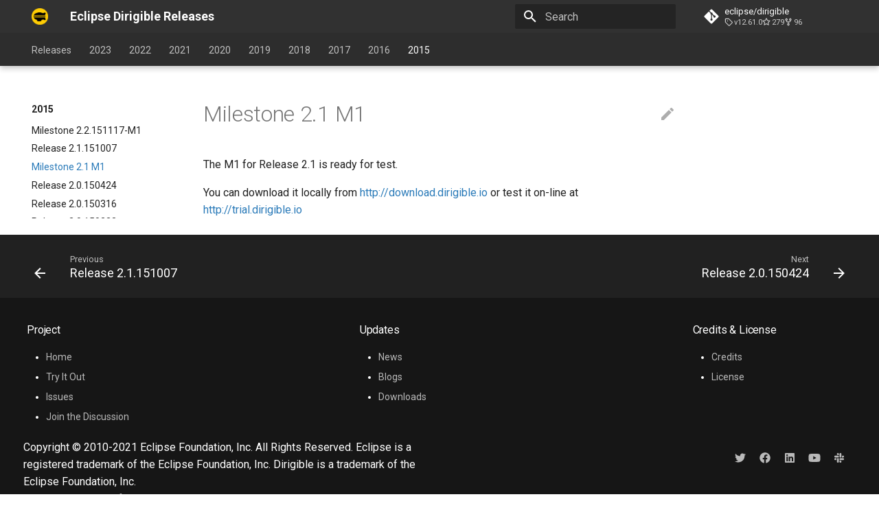

--- FILE ---
content_type: text/html; charset=utf-8
request_url: https://www.dirigible.io/releases/2015/09/23/news-2-1-m1/
body_size: 7675
content:

<!doctype html>
<html lang="en" class="no-js">
  <head>
    
      <meta charset="utf-8">
      <meta name="viewport" content="width=device-width,initial-scale=1">
      
      
      
        <link rel="canonical" href="https://www.dirigible.io/releases/2015/09/23/news-2-1-m1/">
      
      <link rel="icon" href="/img/favicon.png">
      <meta name="generator" content="mkdocs-1.4.2, mkdocs-material-8.5.10">
    
    
      
        <title>Milestone 2.1 M1 - Eclipse Dirigible Releases</title>
      
    
    
      <link rel="stylesheet" href="../../../../assets/stylesheets/main.975780f9.min.css">
      
        
        <link rel="stylesheet" href="../../../../assets/stylesheets/palette.2505c338.min.css">
        
      
      

    
    
    
      
        
        
        <link rel="preconnect" href="https://fonts.gstatic.com" crossorigin>
        <link rel="stylesheet" href="https://fonts.googleapis.com/css?family=Roboto:300,300i,400,400i,700,700i%7CRoboto+Mono:400,400i,700,700i&display=fallback">
        <style>:root{--md-text-font:"Roboto";--md-code-font:"Roboto Mono"}</style>
      
    
    
      <link rel="stylesheet" href="../../../../stylesheets/custom.css">
    
      <link rel="stylesheet" href="../../../../stylesheets/homepage.css">
    
    <script>__md_scope=new URL("../../../..",location),__md_hash=e=>[...e].reduce((e,_)=>(e<<5)-e+_.charCodeAt(0),0),__md_get=(e,_=localStorage,t=__md_scope)=>JSON.parse(_.getItem(t.pathname+"."+e)),__md_set=(e,_,t=localStorage,a=__md_scope)=>{try{t.setItem(a.pathname+"."+e,JSON.stringify(_))}catch(e){}}</script>
    
      
  


  
  


  <script id="__analytics">function __md_analytics(){window.ga=window.ga||function(){(ga.q=ga.q||[]).push(arguments)},ga.l=+new Date,ga("create","UA-49027147-1","auto"),ga("set","anonymizeIp",!0),ga("send","pageview"),document.addEventListener("DOMContentLoaded",function(){document.forms.search&&document.forms.search.query.addEventListener("blur",function(){var e;this.value&&(e=document.location.pathname,ga("send","pageview",e+"?q="+this.value))}),document$.subscribe(function(){var a=document.forms.feedback;if(void 0!==a)for(var e of a.querySelectorAll("[type=submit]"))e.addEventListener("click",function(e){e.preventDefault();var t=document.location.pathname,e=this.getAttribute("data-md-value");ga("send","event","feedback","click",t,e),a.firstElementChild.disabled=!0;e=a.querySelector(".md-feedback__note [data-md-value='"+e+"']");e&&(e.hidden=!1)}),a.hidden=!1}),location$.subscribe(function(e){ga("send","pageview",e.pathname)})});var e=document.createElement("script");e.async=!0,e.src="https://www.google-analytics.com/analytics.js",document.getElementById("__analytics").insertAdjacentElement("afterEnd",e)}</script>

  
    <script>"undefined"!=typeof __md_analytics&&__md_analytics()</script>
  

    
    
    
  </head>
  
  
    
    
    
    
    
    <body dir="ltr" data-md-color-scheme="default" data-md-color-primary="None" data-md-color-accent="None">
  
    
    
    <input class="md-toggle" data-md-toggle="drawer" type="checkbox" id="__drawer" autocomplete="off">
    <input class="md-toggle" data-md-toggle="search" type="checkbox" id="__search" autocomplete="off">
    <label class="md-overlay" for="__drawer"></label>
    <div data-md-component="skip">
      
    </div>
    <div data-md-component="announce">
      
    </div>
    
    
      

  

<header class="md-header md-header--lifted" data-md-component="header">
  <nav class="md-header__inner md-grid" aria-label="Header">
    <a href="https://www.dirigible.io" title="Eclipse Dirigible Releases" class="md-header__button md-logo" aria-label="Eclipse Dirigible Releases" data-md-component="logo">
      
  <img src="../../../../img/logo/dirigible-logo.png" alt="logo">

    </a>
    <label class="md-header__button md-icon" for="__drawer">
      <svg xmlns="http://www.w3.org/2000/svg" viewBox="0 0 24 24"><path d="M3 6h18v2H3V6m0 5h18v2H3v-2m0 5h18v2H3v-2Z"/></svg>
    </label>
    <div class="md-header__title" data-md-component="header-title">
      <div class="md-header__ellipsis">
        <div class="md-header__topic">
          <span class="md-ellipsis">
            Eclipse Dirigible Releases
          </span>
        </div>
        <div class="md-header__topic" data-md-component="header-topic">
          <span class="md-ellipsis">
            
              Milestone 2.1 M1
            
          </span>
        </div>
      </div>
    </div>
    
    
    
      <label class="md-header__button md-icon" for="__search">
        <svg xmlns="http://www.w3.org/2000/svg" viewBox="0 0 24 24"><path d="M9.5 3A6.5 6.5 0 0 1 16 9.5c0 1.61-.59 3.09-1.56 4.23l.27.27h.79l5 5-1.5 1.5-5-5v-.79l-.27-.27A6.516 6.516 0 0 1 9.5 16 6.5 6.5 0 0 1 3 9.5 6.5 6.5 0 0 1 9.5 3m0 2C7 5 5 7 5 9.5S7 14 9.5 14 14 12 14 9.5 12 5 9.5 5Z"/></svg>
      </label>
      <div class="md-search" data-md-component="search" role="dialog">
  <label class="md-search__overlay" for="__search"></label>
  <div class="md-search__inner" role="search">
    <form class="md-search__form" name="search">
      <input type="text" class="md-search__input" name="query" aria-label="Search" placeholder="Search" autocapitalize="off" autocorrect="off" autocomplete="off" spellcheck="false" data-md-component="search-query" required>
      <label class="md-search__icon md-icon" for="__search">
        <svg xmlns="http://www.w3.org/2000/svg" viewBox="0 0 24 24"><path d="M9.5 3A6.5 6.5 0 0 1 16 9.5c0 1.61-.59 3.09-1.56 4.23l.27.27h.79l5 5-1.5 1.5-5-5v-.79l-.27-.27A6.516 6.516 0 0 1 9.5 16 6.5 6.5 0 0 1 3 9.5 6.5 6.5 0 0 1 9.5 3m0 2C7 5 5 7 5 9.5S7 14 9.5 14 14 12 14 9.5 12 5 9.5 5Z"/></svg>
        <svg xmlns="http://www.w3.org/2000/svg" viewBox="0 0 24 24"><path d="M20 11v2H8l5.5 5.5-1.42 1.42L4.16 12l7.92-7.92L13.5 5.5 8 11h12Z"/></svg>
      </label>
      <nav class="md-search__options" aria-label="Search">
        
          <a href="javascript:void(0)" class="md-search__icon md-icon" title="Share" aria-label="Share" data-clipboard data-clipboard-text="" data-md-component="search-share" tabindex="-1">
            <svg xmlns="http://www.w3.org/2000/svg" viewBox="0 0 24 24"><path d="M18 16.08c-.76 0-1.44.3-1.96.77L8.91 12.7c.05-.23.09-.46.09-.7 0-.24-.04-.47-.09-.7l7.05-4.11c.54.5 1.25.81 2.04.81a3 3 0 0 0 3-3 3 3 0 0 0-3-3 3 3 0 0 0-3 3c0 .24.04.47.09.7L8.04 9.81C7.5 9.31 6.79 9 6 9a3 3 0 0 0-3 3 3 3 0 0 0 3 3c.79 0 1.5-.31 2.04-.81l7.12 4.15c-.05.21-.08.43-.08.66 0 1.61 1.31 2.91 2.92 2.91 1.61 0 2.92-1.3 2.92-2.91A2.92 2.92 0 0 0 18 16.08Z"/></svg>
          </a>
        
        <button type="reset" class="md-search__icon md-icon" title="Clear" aria-label="Clear" tabindex="-1">
          <svg xmlns="http://www.w3.org/2000/svg" viewBox="0 0 24 24"><path d="M19 6.41 17.59 5 12 10.59 6.41 5 5 6.41 10.59 12 5 17.59 6.41 19 12 13.41 17.59 19 19 17.59 13.41 12 19 6.41Z"/></svg>
        </button>
      </nav>
      
        <div class="md-search__suggest" data-md-component="search-suggest"></div>
      
    </form>
    <div class="md-search__output">
      <div class="md-search__scrollwrap" data-md-scrollfix>
        <div class="md-search-result" data-md-component="search-result">
          <div class="md-search-result__meta">
            Initializing search
          </div>
          <ol class="md-search-result__list"></ol>
        </div>
      </div>
    </div>
  </div>
</div>
    
    
      <div class="md-header__source">
        <a href="https://github.com/eclipse/dirigible" title="Go to repository" class="md-source" data-md-component="source">
  <div class="md-source__icon md-icon">
    
    <svg xmlns="http://www.w3.org/2000/svg" viewBox="0 0 448 512"><!--! Font Awesome Free 6.2.1 by @fontawesome - https://fontawesome.com License - https://fontawesome.com/license/free (Icons: CC BY 4.0, Fonts: SIL OFL 1.1, Code: MIT License) Copyright 2022 Fonticons, Inc.--><path d="M439.55 236.05 244 40.45a28.87 28.87 0 0 0-40.81 0l-40.66 40.63 51.52 51.52c27.06-9.14 52.68 16.77 43.39 43.68l49.66 49.66c34.23-11.8 61.18 31 35.47 56.69-26.49 26.49-70.21-2.87-56-37.34L240.22 199v121.85c25.3 12.54 22.26 41.85 9.08 55a34.34 34.34 0 0 1-48.55 0c-17.57-17.6-11.07-46.91 11.25-56v-123c-20.8-8.51-24.6-30.74-18.64-45L142.57 101 8.45 235.14a28.86 28.86 0 0 0 0 40.81l195.61 195.6a28.86 28.86 0 0 0 40.8 0l194.69-194.69a28.86 28.86 0 0 0 0-40.81z"/></svg>
  </div>
  <div class="md-source__repository">
    eclipse/dirigible
  </div>
</a>
      </div>
    
  </nav>
  
    
      
<nav class="md-tabs" aria-label="Tabs" data-md-component="tabs">
  <div class="md-tabs__inner md-grid">
    <ul class="md-tabs__list">
      
        
  
  


  <li class="md-tabs__item">
    <a href="../../../.." class="md-tabs__link">
      Releases
    </a>
  </li>

      
        
  
  


  
  
  
    <li class="md-tabs__item">
      <a href="../../../../2023/12/19/news-new-release-9-0/" class="md-tabs__link">
        2023
      </a>
    </li>
  

      
        
  
  


  
  
  
    <li class="md-tabs__item">
      <a href="../../../../2022/02/13/news-new-release-6-2/" class="md-tabs__link">
        2022
      </a>
    </li>
  

      
        
  
  


  
  
  
    <li class="md-tabs__item">
      <a href="../../../../2021/10/07/news-new-release-6-1/" class="md-tabs__link">
        2021
      </a>
    </li>
  

      
        
  
  


  
  
  
    <li class="md-tabs__item">
      <a href="../../../../2020/12/22/news-new-release-5-6/" class="md-tabs__link">
        2020
      </a>
    </li>
  

      
        
  
  


  
  
  
    <li class="md-tabs__item">
      <a href="../../../../2019/12/27/news-new-release-4-1/" class="md-tabs__link">
        2019
      </a>
    </li>
  

      
        
  
  


  
  
  
    <li class="md-tabs__item">
      <a href="../../../../2018/12/20/news-new-release-3-3/" class="md-tabs__link">
        2018
      </a>
    </li>
  

      
        
  
  


  
  
  
    <li class="md-tabs__item">
      <a href="../../../../2017/11/14/news-new-release-3-0/" class="md-tabs__link">
        2017
      </a>
    </li>
  

      
        
  
  


  
  
  
    <li class="md-tabs__item">
      <a href="../../../../2016/12/03/news-new-release-2-6/" class="md-tabs__link">
        2016
      </a>
    </li>
  

      
        
  
  
    
  


  
  
  
    <li class="md-tabs__item">
      <a href="../../../12/17/news-new-milestone-2-2-2/" class="md-tabs__link md-tabs__link--active">
        2015
      </a>
    </li>
  

      
    </ul>
  </div>
</nav>
    
  
</header>
    
    <div class="md-container" data-md-component="container">
      
      
        
      
      <main class="md-main" data-md-component="main">
        <div class="md-main__inner md-grid">
          
            
              
              <div class="md-sidebar md-sidebar--primary" data-md-component="sidebar" data-md-type="navigation" >
                <div class="md-sidebar__scrollwrap">
                  <div class="md-sidebar__inner">
                    

  


<nav class="md-nav md-nav--primary md-nav--lifted" aria-label="Navigation" data-md-level="0">
  <label class="md-nav__title" for="__drawer">
    <a href="https://www.dirigible.io" title="Eclipse Dirigible Releases" class="md-nav__button md-logo" aria-label="Eclipse Dirigible Releases" data-md-component="logo">
      
  <img src="../../../../img/logo/dirigible-logo.png" alt="logo">

    </a>
    Eclipse Dirigible Releases
  </label>
  
    <div class="md-nav__source">
      <a href="https://github.com/eclipse/dirigible" title="Go to repository" class="md-source" data-md-component="source">
  <div class="md-source__icon md-icon">
    
    <svg xmlns="http://www.w3.org/2000/svg" viewBox="0 0 448 512"><!--! Font Awesome Free 6.2.1 by @fontawesome - https://fontawesome.com License - https://fontawesome.com/license/free (Icons: CC BY 4.0, Fonts: SIL OFL 1.1, Code: MIT License) Copyright 2022 Fonticons, Inc.--><path d="M439.55 236.05 244 40.45a28.87 28.87 0 0 0-40.81 0l-40.66 40.63 51.52 51.52c27.06-9.14 52.68 16.77 43.39 43.68l49.66 49.66c34.23-11.8 61.18 31 35.47 56.69-26.49 26.49-70.21-2.87-56-37.34L240.22 199v121.85c25.3 12.54 22.26 41.85 9.08 55a34.34 34.34 0 0 1-48.55 0c-17.57-17.6-11.07-46.91 11.25-56v-123c-20.8-8.51-24.6-30.74-18.64-45L142.57 101 8.45 235.14a28.86 28.86 0 0 0 0 40.81l195.61 195.6a28.86 28.86 0 0 0 40.8 0l194.69-194.69a28.86 28.86 0 0 0 0-40.81z"/></svg>
  </div>
  <div class="md-source__repository">
    eclipse/dirigible
  </div>
</a>
    </div>
  
  <ul class="md-nav__list" data-md-scrollfix>
    
      
      
      

  
  
  
    <li class="md-nav__item">
      <a href="../../../.." class="md-nav__link">
        Releases
      </a>
    </li>
  

    
      
      
      

  
  
  
    
    <li class="md-nav__item md-nav__item--nested">
      
      
        <input class="md-nav__toggle md-toggle" data-md-toggle="__nav_2" type="checkbox" id="__nav_2" >
      
      
      
        
          
        
          
        
      
      
        <label class="md-nav__link" for="__nav_2">
          2023
          <span class="md-nav__icon md-icon"></span>
        </label>
      
      <nav class="md-nav" aria-label="2023" data-md-level="1">
        <label class="md-nav__title" for="__nav_2">
          <span class="md-nav__icon md-icon"></span>
          2023
        </label>
        <ul class="md-nav__list" data-md-scrollfix>
          
            
              
  
  
  
    <li class="md-nav__item">
      <a href="../../../../2023/12/19/news-new-release-9-0/" class="md-nav__link">
        Release 9.0
      </a>
    </li>
  

            
          
            
              
  
  
  
    <li class="md-nav__item">
      <a href="../../../../2023/03/31/news-new-release-8-0/" class="md-nav__link">
        Release 8.0
      </a>
    </li>
  

            
          
        </ul>
      </nav>
    </li>
  

    
      
      
      

  
  
  
    
    <li class="md-nav__item md-nav__item--nested">
      
      
        <input class="md-nav__toggle md-toggle" data-md-toggle="__nav_3" type="checkbox" id="__nav_3" >
      
      
      
        
          
        
          
        
      
      
        <label class="md-nav__link" for="__nav_3">
          2022
          <span class="md-nav__icon md-icon"></span>
        </label>
      
      <nav class="md-nav" aria-label="2022" data-md-level="1">
        <label class="md-nav__title" for="__nav_3">
          <span class="md-nav__icon md-icon"></span>
          2022
        </label>
        <ul class="md-nav__list" data-md-scrollfix>
          
            
              
  
  
  
    <li class="md-nav__item">
      <a href="../../../../2022/02/13/news-new-release-6-2/" class="md-nav__link">
        Release 6.2
      </a>
    </li>
  

            
          
            
              
  
  
  
    <li class="md-nav__item">
      <a href="../../../../2022/12/24/news-new-release-7-0/" class="md-nav__link">
        Release 7.0
      </a>
    </li>
  

            
          
        </ul>
      </nav>
    </li>
  

    
      
      
      

  
  
  
    
    <li class="md-nav__item md-nav__item--nested">
      
      
        <input class="md-nav__toggle md-toggle" data-md-toggle="__nav_4" type="checkbox" id="__nav_4" >
      
      
      
        
          
        
          
        
          
        
          
        
          
        
          
        
          
        
          
        
      
      
        <label class="md-nav__link" for="__nav_4">
          2021
          <span class="md-nav__icon md-icon"></span>
        </label>
      
      <nav class="md-nav" aria-label="2021" data-md-level="1">
        <label class="md-nav__title" for="__nav_4">
          <span class="md-nav__icon md-icon"></span>
          2021
        </label>
        <ul class="md-nav__list" data-md-scrollfix>
          
            
              
  
  
  
    <li class="md-nav__item">
      <a href="../../../../2021/10/07/news-new-release-6-1/" class="md-nav__link">
        Release 6.1
      </a>
    </li>
  

            
          
            
              
  
  
  
    <li class="md-nav__item">
      <a href="../../../../2021/09/29/news-new-release-6-0/" class="md-nav__link">
        Release 6.0
      </a>
    </li>
  

            
          
            
              
  
  
  
    <li class="md-nav__item">
      <a href="../../../../2021/07/04/news-new-release-5-12/" class="md-nav__link">
        Release 5.12
      </a>
    </li>
  

            
          
            
              
  
  
  
    <li class="md-nav__item">
      <a href="../../../../2021/05/27/news-new-release-5-11/" class="md-nav__link">
        Release 5.11
      </a>
    </li>
  

            
          
            
              
  
  
  
    <li class="md-nav__item">
      <a href="../../../../2021/04/24/news-new-release-5-10/" class="md-nav__link">
        Release 5.10
      </a>
    </li>
  

            
          
            
              
  
  
  
    <li class="md-nav__item">
      <a href="../../../../2021/03/26/news-new-release-5-9/" class="md-nav__link">
        Release 5.9
      </a>
    </li>
  

            
          
            
              
  
  
  
    <li class="md-nav__item">
      <a href="../../../../2021/02/18/news-new-release-5-8/" class="md-nav__link">
        Release 5.8
      </a>
    </li>
  

            
          
            
              
  
  
  
    <li class="md-nav__item">
      <a href="../../../../2021/01/31/news-new-release-5-7/" class="md-nav__link">
        Release 5.7
      </a>
    </li>
  

            
          
        </ul>
      </nav>
    </li>
  

    
      
      
      

  
  
  
    
    <li class="md-nav__item md-nav__item--nested">
      
      
        <input class="md-nav__toggle md-toggle" data-md-toggle="__nav_5" type="checkbox" id="__nav_5" >
      
      
      
        
          
        
          
        
          
        
          
        
          
        
          
        
          
        
          
        
          
        
          
        
          
        
          
        
      
      
        <label class="md-nav__link" for="__nav_5">
          2020
          <span class="md-nav__icon md-icon"></span>
        </label>
      
      <nav class="md-nav" aria-label="2020" data-md-level="1">
        <label class="md-nav__title" for="__nav_5">
          <span class="md-nav__icon md-icon"></span>
          2020
        </label>
        <ul class="md-nav__list" data-md-scrollfix>
          
            
              
  
  
  
    <li class="md-nav__item">
      <a href="../../../../2020/12/22/news-new-release-5-6/" class="md-nav__link">
        Release 5.6
      </a>
    </li>
  

            
          
            
              
  
  
  
    <li class="md-nav__item">
      <a href="../../../../2020/11/11/news-new-release-5-5/" class="md-nav__link">
        Release 5.5
      </a>
    </li>
  

            
          
            
              
  
  
  
    <li class="md-nav__item">
      <a href="../../../../2020/10/23/news-new-release-5-4/" class="md-nav__link">
        Release 5.4
      </a>
    </li>
  

            
          
            
              
  
  
  
    <li class="md-nav__item">
      <a href="../../../../2020/10/05/news-new-release-5-3/" class="md-nav__link">
        Release 5.3
      </a>
    </li>
  

            
          
            
              
  
  
  
    <li class="md-nav__item">
      <a href="../../../../2020/09/02/news-new-release-5-2/" class="md-nav__link">
        Release 5.2
      </a>
    </li>
  

            
          
            
              
  
  
  
    <li class="md-nav__item">
      <a href="../../../../2020/08/24/news-new-release-5-1/" class="md-nav__link">
        Release 5.1
      </a>
    </li>
  

            
          
            
              
  
  
  
    <li class="md-nav__item">
      <a href="../../../../2020/06/25/news-new-release-5-0/" class="md-nav__link">
        Release 5.0
      </a>
    </li>
  

            
          
            
              
  
  
  
    <li class="md-nav__item">
      <a href="../../../../2020/05/31/news-new-release-4-6/" class="md-nav__link">
        Release 4.6
      </a>
    </li>
  

            
          
            
              
  
  
  
    <li class="md-nav__item">
      <a href="../../../../2020/05/04/news-new-release-4-5/" class="md-nav__link">
        Release 4.5
      </a>
    </li>
  

            
          
            
              
  
  
  
    <li class="md-nav__item">
      <a href="../../../../2020/04/04/news-new-release-4-4/" class="md-nav__link">
        Release 4.4
      </a>
    </li>
  

            
          
            
              
  
  
  
    <li class="md-nav__item">
      <a href="../../../../2020/03/11/news-new-release-4-3/" class="md-nav__link">
        Release 4.3
      </a>
    </li>
  

            
          
            
              
  
  
  
    <li class="md-nav__item">
      <a href="../../../../2020/01/14/news-new-release-4-2/" class="md-nav__link">
        Release 4.2
      </a>
    </li>
  

            
          
        </ul>
      </nav>
    </li>
  

    
      
      
      

  
  
  
    
    <li class="md-nav__item md-nav__item--nested">
      
      
        <input class="md-nav__toggle md-toggle" data-md-toggle="__nav_6" type="checkbox" id="__nav_6" >
      
      
      
        
          
        
          
        
          
        
      
      
        <label class="md-nav__link" for="__nav_6">
          2019
          <span class="md-nav__icon md-icon"></span>
        </label>
      
      <nav class="md-nav" aria-label="2019" data-md-level="1">
        <label class="md-nav__title" for="__nav_6">
          <span class="md-nav__icon md-icon"></span>
          2019
        </label>
        <ul class="md-nav__list" data-md-scrollfix>
          
            
              
  
  
  
    <li class="md-nav__item">
      <a href="../../../../2019/12/27/news-new-release-4-1/" class="md-nav__link">
        Release 4.1
      </a>
    </li>
  

            
          
            
              
  
  
  
    <li class="md-nav__item">
      <a href="../../../../2019/11/24/news-new-release-4-0/" class="md-nav__link">
        Release 4.0
      </a>
    </li>
  

            
          
            
              
  
  
  
    <li class="md-nav__item">
      <a href="../../../../2019/09/10/news-new-release-3-5/" class="md-nav__link">
        Release 3.5
      </a>
    </li>
  

            
          
        </ul>
      </nav>
    </li>
  

    
      
      
      

  
  
  
    
    <li class="md-nav__item md-nav__item--nested">
      
      
        <input class="md-nav__toggle md-toggle" data-md-toggle="__nav_7" type="checkbox" id="__nav_7" >
      
      
      
        
          
        
          
        
          
        
      
      
        <label class="md-nav__link" for="__nav_7">
          2018
          <span class="md-nav__icon md-icon"></span>
        </label>
      
      <nav class="md-nav" aria-label="2018" data-md-level="1">
        <label class="md-nav__title" for="__nav_7">
          <span class="md-nav__icon md-icon"></span>
          2018
        </label>
        <ul class="md-nav__list" data-md-scrollfix>
          
            
              
  
  
  
    <li class="md-nav__item">
      <a href="../../../../2018/12/20/news-new-release-3-3/" class="md-nav__link">
        Release 3.3
      </a>
    </li>
  

            
          
            
              
  
  
  
    <li class="md-nav__item">
      <a href="../../../../2018/05/19/news-new-release-3-2/" class="md-nav__link">
        Release 3.2
      </a>
    </li>
  

            
          
            
              
  
  
  
    <li class="md-nav__item">
      <a href="../../../../2018/01/19/news-new-release-3-1/" class="md-nav__link">
        Release 3.1
      </a>
    </li>
  

            
          
        </ul>
      </nav>
    </li>
  

    
      
      
      

  
  
  
    
    <li class="md-nav__item md-nav__item--nested">
      
      
        <input class="md-nav__toggle md-toggle" data-md-toggle="__nav_8" type="checkbox" id="__nav_8" >
      
      
      
        
          
        
          
        
          
        
          
        
          
        
          
        
      
      
        <label class="md-nav__link" for="__nav_8">
          2017
          <span class="md-nav__icon md-icon"></span>
        </label>
      
      <nav class="md-nav" aria-label="2017" data-md-level="1">
        <label class="md-nav__title" for="__nav_8">
          <span class="md-nav__icon md-icon"></span>
          2017
        </label>
        <ul class="md-nav__list" data-md-scrollfix>
          
            
              
  
  
  
    <li class="md-nav__item">
      <a href="../../../../2017/11/14/news-new-release-3-0/" class="md-nav__link">
        Release 3.0
      </a>
    </li>
  

            
          
            
              
  
  
  
    <li class="md-nav__item">
      <a href="../../../../2017/08/21/news-new-release-2-8/" class="md-nav__link">
        Release 2.8.170821-R
      </a>
    </li>
  

            
          
            
              
  
  
  
    <li class="md-nav__item">
      <a href="../../../../2017/06/08/news-new-release-2-7/" class="md-nav__link">
        Release 2.7.1706008-R
      </a>
    </li>
  

            
          
            
              
  
  
  
    <li class="md-nav__item">
      <a href="../../../../2017/05/04/news-new-milestone-2-7-3/" class="md-nav__link">
        Milestone 2.7.170504-M3
      </a>
    </li>
  

            
          
            
              
  
  
  
    <li class="md-nav__item">
      <a href="../../../../2017/02/25/news-new-milestone-2-7-2/" class="md-nav__link">
        Milestone 2.7.170225-M2
      </a>
    </li>
  

            
          
            
              
  
  
  
    <li class="md-nav__item">
      <a href="../../../../2017/01/09/news-new-milestone-2-7-1/" class="md-nav__link">
        Milestone 2.7.170109-M1
      </a>
    </li>
  

            
          
        </ul>
      </nav>
    </li>
  

    
      
      
      

  
  
  
    
    <li class="md-nav__item md-nav__item--nested">
      
      
        <input class="md-nav__toggle md-toggle" data-md-toggle="__nav_9" type="checkbox" id="__nav_9" >
      
      
      
        
          
        
          
        
          
        
          
        
          
        
          
        
          
        
          
        
          
        
          
        
      
      
        <label class="md-nav__link" for="__nav_9">
          2016
          <span class="md-nav__icon md-icon"></span>
        </label>
      
      <nav class="md-nav" aria-label="2016" data-md-level="1">
        <label class="md-nav__title" for="__nav_9">
          <span class="md-nav__icon md-icon"></span>
          2016
        </label>
        <ul class="md-nav__list" data-md-scrollfix>
          
            
              
  
  
  
    <li class="md-nav__item">
      <a href="../../../../2016/12/03/news-new-release-2-6/" class="md-nav__link">
        Release 2.6.161203-R
      </a>
    </li>
  

            
          
            
              
  
  
  
    <li class="md-nav__item">
      <a href="../../../../2016/11/22/news-new-milestone-2-6-4/" class="md-nav__link">
        Milestone 2.6.161122-M4
      </a>
    </li>
  

            
          
            
              
  
  
  
    <li class="md-nav__item">
      <a href="../../../../2016/10/21/news-new-milestone-2-6-3/" class="md-nav__link">
        Milestone 2.6.161021-M3
      </a>
    </li>
  

            
          
            
              
  
  
  
    <li class="md-nav__item">
      <a href="../../../../2016/10/14/news-new-milestone-2-6-2/" class="md-nav__link">
        Milestone 2.6.161014-M2
      </a>
    </li>
  

            
          
            
              
  
  
  
    <li class="md-nav__item">
      <a href="../../../../2016/10/05/news-new-milestone-2-6-1/" class="md-nav__link">
        Milestone 2.6.161005-M1
      </a>
    </li>
  

            
          
            
              
  
  
  
    <li class="md-nav__item">
      <a href="../../../../2016/08/04/news-new-release-2-5/" class="md-nav__link">
        Release 2.5.160804-R
      </a>
    </li>
  

            
          
            
              
  
  
  
    <li class="md-nav__item">
      <a href="../../../../2016/05/19/news-new-release-2-4/" class="md-nav__link">
        Release 2.4.160519-R
      </a>
    </li>
  

            
          
            
              
  
  
  
    <li class="md-nav__item">
      <a href="../../../../2016/03/17/news-new-release-2-3/" class="md-nav__link">
        Release 2.3.160317-R
      </a>
    </li>
  

            
          
            
              
  
  
  
    <li class="md-nav__item">
      <a href="../../../../2016/02/03/news-new-release-2-2/" class="md-nav__link">
        Release 2.2.160203-R
      </a>
    </li>
  

            
          
            
              
  
  
  
    <li class="md-nav__item">
      <a href="../../../../2016/01/19/news-new-milestone-2-2-3/" class="md-nav__link">
        Milestone 2.2.160119-M3
      </a>
    </li>
  

            
          
        </ul>
      </nav>
    </li>
  

    
      
      
      

  
  
    
  
  
    
    <li class="md-nav__item md-nav__item--active md-nav__item--nested">
      
      
        <input class="md-nav__toggle md-toggle" data-md-toggle="__nav_10" type="checkbox" id="__nav_10" checked>
      
      
      
        
          
        
          
        
          
        
          
        
          
        
          
        
          
        
          
        
      
      
        <label class="md-nav__link" for="__nav_10">
          2015
          <span class="md-nav__icon md-icon"></span>
        </label>
      
      <nav class="md-nav" aria-label="2015" data-md-level="1">
        <label class="md-nav__title" for="__nav_10">
          <span class="md-nav__icon md-icon"></span>
          2015
        </label>
        <ul class="md-nav__list" data-md-scrollfix>
          
            
              
  
  
  
    <li class="md-nav__item">
      <a href="../../../12/17/news-new-milestone-2-2-2/" class="md-nav__link">
        Milestone 2.2.151217-M2
      </a>
    </li>
  

            
          
            
              
  
  
  
    <li class="md-nav__item">
      <a href="../../../11/17/news-new-milestone-2-2-1/" class="md-nav__link">
        Milestone 2.2.151117-M1
      </a>
    </li>
  

            
          
            
              
  
  
  
    <li class="md-nav__item">
      <a href="../../../10/07/news-new-release-2-1/" class="md-nav__link">
        Release 2.1.151007
      </a>
    </li>
  

            
          
            
              
  
  
    
  
  
    <li class="md-nav__item md-nav__item--active">
      
      <input class="md-nav__toggle md-toggle" data-md-toggle="toc" type="checkbox" id="__toc">
      
      
      
      <a href="./" class="md-nav__link md-nav__link--active">
        Milestone 2.1 M1
      </a>
      
    </li>
  

            
          
            
              
  
  
  
    <li class="md-nav__item">
      <a href="../../../04/24/news-new-release-orion-as-editor/" class="md-nav__link">
        Release 2.0.150424
      </a>
    </li>
  

            
          
            
              
  
  
  
    <li class="md-nav__item">
      <a href="../../../03/16/news-new-release-root-package/" class="md-nav__link">
        Release 2.0.150316
      </a>
    </li>
  

            
          
            
              
  
  
  
    <li class="md-nav__item">
      <a href="../../../02/23/news-new-release-rcp-native-eclipse-plugins/" class="md-nav__link">
        Release 2.0.150223
      </a>
    </li>
  

            
          
            
              
  
  
  
    <li class="md-nav__item">
      <a href="../../../01/21/news-new-release-osgiruntime-flowengine/" class="md-nav__link">
        Release 2.0.150121
      </a>
    </li>
  

            
          
        </ul>
      </nav>
    </li>
  

    
  </ul>
</nav>
                  </div>
                </div>
              </div>
            
            
              
              <div class="md-sidebar md-sidebar--secondary" data-md-component="sidebar" data-md-type="toc" >
                <div class="md-sidebar__scrollwrap">
                  <div class="md-sidebar__inner">
                    

<nav class="md-nav md-nav--secondary" aria-label="Table of contents">
  
  
  
  
</nav>
                  </div>
                </div>
              </div>
            
          
          
            <div class="md-content" data-md-component="content">
              <article class="md-content__inner md-typeset">
                
                  

  <a href="https://github.com/dirigible-io/dirigible-io.github.io/edit/master/docs-releases/docs/2015/09/23/news-2-1-m1.md" title="Edit this page" class="md-content__button md-icon">
    
    <svg xmlns="http://www.w3.org/2000/svg" viewBox="0 0 24 24"><path d="M20.71 7.04c.39-.39.39-1.04 0-1.41l-2.34-2.34c-.37-.39-1.02-.39-1.41 0l-1.84 1.83 3.75 3.75M3 17.25V21h3.75L17.81 9.93l-3.75-3.75L3 17.25Z"/></svg>
  </a>


  <h1>Milestone 2.1 M1</h1>

<p>The M1 for Release 2.1 is ready for test.</p>
<p>You can download it locally from <a href="http://download.dirigible.io">http://download.dirigible.io</a> or test it on-line at <a href="http://trial.dirigible.io">http://trial.dirigible.io</a></p>


  




                
              </article>
            </div>
          
          
        </div>
        
          <a href="#" class="md-top md-icon" data-md-component="top" hidden>
            <svg xmlns="http://www.w3.org/2000/svg" viewBox="0 0 24 24"><path d="M13 20h-2V8l-5.5 5.5-1.42-1.42L12 4.16l7.92 7.92-1.42 1.42L13 8v12Z"/></svg>
            Back to top
          </a>
        
      </main>
      
        
<footer class="md-footer">
	
		<nav class="md-footer__inner md-grid" aria-label="Footer">
			
				<a href="../../../10/07/news-new-release-2-1/" class="md-footer__link md-footer__link--prev" rel="prev">
					<div class="md-footer__button md-icon">
					  <svg xmlns="http://www.w3.org/2000/svg" viewBox="0 0 24 24"><path d="M20 11v2H8l5.5 5.5-1.42 1.42L4.16 12l7.92-7.92L13.5 5.5 8 11h12Z"/></svg>
					</div>
					<div class="md-footer__title">
						<div class="md-ellipsis">
							<span class="md-footer__direction">
								Previous
							</span>
							Release 2.1.151007			
						</div>
					</div>
				</a>
    		
			
				<a href="../../../04/24/news-new-release-orion-as-editor/" class="md-footer__link md-footer__link--next" rel="next">
					<div class="md-footer__title">
						<div class="md-ellipsis">
							<span class="md-footer__direction">
								Next
							</span>
							Release 2.0.150424
						</div>
					</div>
					<div class="md-footer__button md-icon">
						<svg xmlns="http://www.w3.org/2000/svg" viewBox="0 0 24 24"><path d="M4 11v2h12l-5.5 5.5 1.42 1.42L19.84 12l-7.92-7.92L10.5 5.5 16 11H4Z"/></svg>
					</div>
				</a>
			
		</nav>
	
  <div class="md-footer-meta md-typeset">	
		<div class="md-footer-meta__inner md-grid">
						<div class="column1">
							<h3 style="font-size:16px">Project</h3>
							<ul>
								<li style="font-size:14px"><a href="https://www.dirigible.io">Home</a></li>
								<li style="font-size:14px"><a href="http://trial.dirigible.io">Try It Out</a></li>
								<li style="font-size:14px"><a href="https://github.com/eclipse/dirigible/issues">Issues</a></li>
								<li style="font-size:14px"><a href="https://github.com/eclipse/dirigible/discussions">Join the Discussion</a></li>
							</ul>
						</div>
						<div class="column1">
						</div>
						<div class="column1">
							<h3 style="font-size:16px">Updates</h3>
							<ul>
								<li style="font-size:14px"><a href="https://www.dirigible.io/news.html">News</a></li>
								<li style="font-size:14px"><a href="https://www.dirigible.io/blogs/">Blogs</a></li>
								<li style="font-size:14px"><a href="http://download.dirigible.io/">Downloads</a></li>
							</ul>						
						</div>
						<div class="column1">
						</div>
						<div class="column1">
							<h3 style="font-size:16px">Credits & License</h3>
								<ul>
									<li style="font-size:14px"><a href="/help/overview/credits/">Credits</a></li>
									<li style="font-size:14px"><a href="/help/overview/license/">License</a></li>
								</ul>						
						</div>	
						<div class="md-footer-copyright">
							
							<div class="md-footer-copyright__highlight">
								Copyright © 2010-2021 Eclipse Foundation, Inc. All Rights Reserved. Eclipse is a registered trademark of the Eclipse Foundation, Inc. Dirigible is a trademark of the Eclipse Foundation, Inc.
							</div>
							
							Made with
							<a href="https://squidfunk.github.io/mkdocs-material/" target="_blank" rel="noopener">
							  Material for MkDocs
							</a>
						</div>
						<div class="md-social">
  
    
    
      
      
    
    <a href="https://twitter.com/dirigible_io" target="_blank" rel="noopener" title="twitter.com" class="md-social__link">
      <svg xmlns="http://www.w3.org/2000/svg" viewBox="0 0 512 512"><!--! Font Awesome Free 6.2.1 by @fontawesome - https://fontawesome.com License - https://fontawesome.com/license/free (Icons: CC BY 4.0, Fonts: SIL OFL 1.1, Code: MIT License) Copyright 2022 Fonticons, Inc.--><path d="M459.37 151.716c.325 4.548.325 9.097.325 13.645 0 138.72-105.583 298.558-298.558 298.558-59.452 0-114.68-17.219-161.137-47.106 8.447.974 16.568 1.299 25.34 1.299 49.055 0 94.213-16.568 130.274-44.832-46.132-.975-84.792-31.188-98.112-72.772 6.498.974 12.995 1.624 19.818 1.624 9.421 0 18.843-1.3 27.614-3.573-48.081-9.747-84.143-51.98-84.143-102.985v-1.299c13.969 7.797 30.214 12.67 47.431 13.319-28.264-18.843-46.781-51.005-46.781-87.391 0-19.492 5.197-37.36 14.294-52.954 51.655 63.675 129.3 105.258 216.365 109.807-1.624-7.797-2.599-15.918-2.599-24.04 0-57.828 46.782-104.934 104.934-104.934 30.213 0 57.502 12.67 76.67 33.137 23.715-4.548 46.456-13.32 66.599-25.34-7.798 24.366-24.366 44.833-46.132 57.827 21.117-2.273 41.584-8.122 60.426-16.243-14.292 20.791-32.161 39.308-52.628 54.253z"/></svg>
    </a>
  
    
    
      
      
    
    <a href="https://www.facebook.com/dirigible.io" target="_blank" rel="noopener" title="www.facebook.com" class="md-social__link">
      <svg xmlns="http://www.w3.org/2000/svg" viewBox="0 0 512 512"><!--! Font Awesome Free 6.2.1 by @fontawesome - https://fontawesome.com License - https://fontawesome.com/license/free (Icons: CC BY 4.0, Fonts: SIL OFL 1.1, Code: MIT License) Copyright 2022 Fonticons, Inc.--><path d="M504 256C504 119 393 8 256 8S8 119 8 256c0 123.78 90.69 226.38 209.25 245V327.69h-63V256h63v-54.64c0-62.15 37-96.48 93.67-96.48 27.14 0 55.52 4.84 55.52 4.84v61h-31.28c-30.8 0-40.41 19.12-40.41 38.73V256h68.78l-11 71.69h-57.78V501C413.31 482.38 504 379.78 504 256z"/></svg>
    </a>
  
    
    
      
      
    
    <a href="https://www.linkedin.com/groups/8413366" target="_blank" rel="noopener" title="www.linkedin.com" class="md-social__link">
      <svg xmlns="http://www.w3.org/2000/svg" viewBox="0 0 448 512"><!--! Font Awesome Free 6.2.1 by @fontawesome - https://fontawesome.com License - https://fontawesome.com/license/free (Icons: CC BY 4.0, Fonts: SIL OFL 1.1, Code: MIT License) Copyright 2022 Fonticons, Inc.--><path d="M416 32H31.9C14.3 32 0 46.5 0 64.3v383.4C0 465.5 14.3 480 31.9 480H416c17.6 0 32-14.5 32-32.3V64.3c0-17.8-14.4-32.3-32-32.3zM135.4 416H69V202.2h66.5V416zm-33.2-243c-21.3 0-38.5-17.3-38.5-38.5S80.9 96 102.2 96c21.2 0 38.5 17.3 38.5 38.5 0 21.3-17.2 38.5-38.5 38.5zm282.1 243h-66.4V312c0-24.8-.5-56.7-34.5-56.7-34.6 0-39.9 27-39.9 54.9V416h-66.4V202.2h63.7v29.2h.9c8.9-16.8 30.6-34.5 62.9-34.5 67.2 0 79.7 44.3 79.7 101.9V416z"/></svg>
    </a>
  
    
    
      
      
    
    <a href="https://www.youtube.com/c/dirigibleio" target="_blank" rel="noopener" title="www.youtube.com" class="md-social__link">
      <svg xmlns="http://www.w3.org/2000/svg" viewBox="0 0 576 512"><!--! Font Awesome Free 6.2.1 by @fontawesome - https://fontawesome.com License - https://fontawesome.com/license/free (Icons: CC BY 4.0, Fonts: SIL OFL 1.1, Code: MIT License) Copyright 2022 Fonticons, Inc.--><path d="M549.655 124.083c-6.281-23.65-24.787-42.276-48.284-48.597C458.781 64 288 64 288 64S117.22 64 74.629 75.486c-23.497 6.322-42.003 24.947-48.284 48.597-11.412 42.867-11.412 132.305-11.412 132.305s0 89.438 11.412 132.305c6.281 23.65 24.787 41.5 48.284 47.821C117.22 448 288 448 288 448s170.78 0 213.371-11.486c23.497-6.321 42.003-24.171 48.284-47.821 11.412-42.867 11.412-132.305 11.412-132.305s0-89.438-11.412-132.305zm-317.51 213.508V175.185l142.739 81.205-142.739 81.201z"/></svg>
    </a>
  
    
    
      
      
    
    <a href="https://slack.dirigible.io" target="_blank" rel="noopener" title="slack.dirigible.io" class="md-social__link">
      <svg xmlns="http://www.w3.org/2000/svg" viewBox="0 0 448 512"><!--! Font Awesome Free 6.2.1 by @fontawesome - https://fontawesome.com License - https://fontawesome.com/license/free (Icons: CC BY 4.0, Fonts: SIL OFL 1.1, Code: MIT License) Copyright 2022 Fonticons, Inc.--><path d="M94.12 315.1c0 25.9-21.16 47.06-47.06 47.06S0 341 0 315.1c0-25.9 21.16-47.06 47.06-47.06h47.06v47.06zm23.72 0c0-25.9 21.16-47.06 47.06-47.06s47.06 21.16 47.06 47.06v117.84c0 25.9-21.16 47.06-47.06 47.06s-47.06-21.16-47.06-47.06V315.1zm47.06-188.98c-25.9 0-47.06-21.16-47.06-47.06S139 32 164.9 32s47.06 21.16 47.06 47.06v47.06H164.9zm0 23.72c25.9 0 47.06 21.16 47.06 47.06s-21.16 47.06-47.06 47.06H47.06C21.16 243.96 0 222.8 0 196.9s21.16-47.06 47.06-47.06H164.9zm188.98 47.06c0-25.9 21.16-47.06 47.06-47.06 25.9 0 47.06 21.16 47.06 47.06s-21.16 47.06-47.06 47.06h-47.06V196.9zm-23.72 0c0 25.9-21.16 47.06-47.06 47.06-25.9 0-47.06-21.16-47.06-47.06V79.06c0-25.9 21.16-47.06 47.06-47.06 25.9 0 47.06 21.16 47.06 47.06V196.9zM283.1 385.88c25.9 0 47.06 21.16 47.06 47.06 0 25.9-21.16 47.06-47.06 47.06-25.9 0-47.06-21.16-47.06-47.06v-47.06h47.06zm0-23.72c-25.9 0-47.06-21.16-47.06-47.06 0-25.9 21.16-47.06 47.06-47.06h117.84c25.9 0 47.06 21.16 47.06 47.06 0 25.9-21.16 47.06-47.06 47.06H283.1z"/></svg>
    </a>
  
</div>
		</div>
  </div>
</footer>
      
    </div>
    <div class="md-dialog" data-md-component="dialog">
      <div class="md-dialog__inner md-typeset"></div>
    </div>
    
    <script id="__config" type="application/json">{"base": "../../../..", "features": ["navigation.instant", "navigation.top", "navigation.tabs", "navigation.tabs.sticky", "navigation.indexes", "navigation.tracking", "search.suggest", "search.highlight", "search.share"], "search": "../../../../assets/javascripts/workers/search.16e2a7d4.min.js", "translations": {"clipboard.copied": "Copied to clipboard", "clipboard.copy": "Copy to clipboard", "search.config.lang": "en", "search.config.pipeline": "trimmer, stopWordFilter", "search.config.separator": "[\\s\\-]+", "search.placeholder": "Search", "search.result.more.one": "1 more on this page", "search.result.more.other": "# more on this page", "search.result.none": "No matching documents", "search.result.one": "1 matching document", "search.result.other": "# matching documents", "search.result.placeholder": "Type to start searching", "search.result.term.missing": "Missing", "select.version.title": "Select version"}}</script>
    
    
      <script src="../../../../assets/javascripts/bundle.5a2dcb6a.min.js"></script>
      
    
    
  </body>
</html>

--- FILE ---
content_type: text/css; charset=utf-8
request_url: https://www.dirigible.io/releases/stylesheets/custom.css
body_size: -149
content:
.md-header {
  background-color: rgba(45, 45, 45, 0.98);
}

.md-tabs {
  background-color: rgba(45, 45, 45, 0.98);
}

.md-footer-copyright {
  width: 50%;
}

.md-typeset a {
  color: #2b7bb9;
}

.md-typeset a:focus, .md-typeset a:hover {
  color: #0091ff;
}

.md-nav__item .md-nav__link--active {
  color: #2b7bb9;
}

.md-nav__link:focus, .md-nav__link:hover {
  color: #3592d8;
}

.md-search-result mark {
  color: #2b7bb9;
}

.md-search-result__link:focus, .md-search-result__link:hover {
  background-color: #469bdc22;
}

.md-search-result__more summary {
  color: #2b7bb9;
}

.md-search-result__more summary:focus, .md-search-result__more summary:hover {
  background-color: #469bdc22;
}

.md-search-result__more summary:focus, .md-search-result__more summary:hover {
  color: #3592d8;
}

.md-typeset .tabbed-set>input:checked+label {
  color: #2b7bb9;
  border-color: #2b7bb9;
}

.md-typeset .tabbed-set>label:hover {
  color: #3592d8;
}

--- FILE ---
content_type: text/css; charset=utf-8
request_url: https://www.dirigible.io/releases/stylesheets/homepage.css
body_size: 289
content:

* {box-sizing: border-box}

/* Container needed to position the overlay. Adjust the width as needed */
.container {
  position: relative;
  width: 100%;
  max-width: 300px;
}

.container .content {
  position: absolute; /* Position the background text */
  bottom: 0; /* At the bottom. Use top:0 to append it to the top */
  background: rgb(0, 0, 0); /* Fallback color */
  background: rgba(0, 0, 0, 0.5); /* Black background with 0.5 opacity */
  color: #f1f1f1; /* Grey text */
  width: 100%; /* Full width */
  padding: 2px; /* Some padding */
}

/* Make the image to responsive */
.image {
  display: block;
  width: 100%;
  height: auto;
}

/* The overlay effect - lays on top of the container and over the image */
.overlay {
  position: absolute;
  bottom: 0;
  background: rgb(1, 0, 0);
  background: rgba(45, 45, 45, 0.98); /* Black see-through */
  color: #a96060;
  width: 100%;
  transition: .5s ease;
  opacity:0;
  color: white;
  font-size: 20px;
  padding: 20px;
  text-align: center;
}




/* When you mouse over the container, fade in the overlay title */
.container:hover .overlay {
  opacity: 1;
}

/* Three image containers (use 25% for four, and 50% for two, etc) */
.column {
  float: left;
  width: 25%;
  padding: 5px;
}

/* Centered text */
.centered {
  position: absolute;
  top: 50%;
  left: 50%;
  transform: translate(-50%, -50%);
}

.column1 {
  float: left;
  width: 20%;
  padding: 5px;
}

/* Clear floats after image containers */
.row::after {
  content: "";
  clear: both;
  display: table;
}
.card {
  box-shadow: 0 4px 8px 0 rgba(0, 0, 0, 0.2);
  max-width: 300px;
  margin: auto;
  text-align: center;
  font-family: arial;
}

.price {
  color: grey;
  font-size: 22px;
}

.card button {
  border: none;
  outline: 0;
  padding: 12px;
  color: white;
  background-color: #000;
  text-align: center;
  cursor: pointer;
  width: 100%;
  font-size: 18px;
}
/* Solid border */
hr.solid {
  border-top: 1px solid #2d2d2d;
}

--- FILE ---
content_type: text/plain
request_url: https://www.google-analytics.com/j/collect?v=1&_v=j102&aip=1&a=562605344&t=pageview&_s=1&dl=https%3A%2F%2Fwww.dirigible.io%2Freleases%2F2015%2F09%2F23%2Fnews-2-1-m1%2F&ul=en-us%40posix&dt=Milestone%202.1%20M1%20-%20Eclipse%20Dirigible%20Releases&sr=1280x720&vp=1280x720&_u=YEBAAEABAAAAACAAI~&jid=450009077&gjid=2138714759&cid=1734784336.1769073129&tid=UA-49027147-1&_gid=1225393985.1769073129&_r=1&_slc=1&z=1749936633
body_size: -450
content:
2,cG-HSHVMTY73L

--- FILE ---
content_type: application/xml
request_url: https://www.dirigible.io/releases/sitemap.xml
body_size: 301
content:
<?xml version="1.0" encoding="UTF-8"?>
<urlset xmlns="http://www.sitemaps.org/schemas/sitemap/0.9">
    <url>
         <loc>https://www.dirigible.io/releases/</loc>
         <lastmod>2026-01-21</lastmod>
         <changefreq>daily</changefreq>
    </url>
    <url>
         <loc>https://www.dirigible.io/releases/2015/01/21/news-new-release-osgiruntime-flowengine/</loc>
         <lastmod>2026-01-21</lastmod>
         <changefreq>daily</changefreq>
    </url>
    <url>
         <loc>https://www.dirigible.io/releases/2015/02/23/news-new-release-rcp-native-eclipse-plugins/</loc>
         <lastmod>2026-01-21</lastmod>
         <changefreq>daily</changefreq>
    </url>
    <url>
         <loc>https://www.dirigible.io/releases/2015/03/16/news-new-release-root-package/</loc>
         <lastmod>2026-01-21</lastmod>
         <changefreq>daily</changefreq>
    </url>
    <url>
         <loc>https://www.dirigible.io/releases/2015/04/24/news-new-release-orion-as-editor/</loc>
         <lastmod>2026-01-21</lastmod>
         <changefreq>daily</changefreq>
    </url>
    <url>
         <loc>https://www.dirigible.io/releases/2015/09/23/news-2-1-m1/</loc>
         <lastmod>2026-01-21</lastmod>
         <changefreq>daily</changefreq>
    </url>
    <url>
         <loc>https://www.dirigible.io/releases/2015/10/07/news-new-release-2-1/</loc>
         <lastmod>2026-01-21</lastmod>
         <changefreq>daily</changefreq>
    </url>
    <url>
         <loc>https://www.dirigible.io/releases/2015/11/17/news-new-milestone-2-2-1/</loc>
         <lastmod>2026-01-21</lastmod>
         <changefreq>daily</changefreq>
    </url>
    <url>
         <loc>https://www.dirigible.io/releases/2015/12/17/news-new-milestone-2-2-2/</loc>
         <lastmod>2026-01-21</lastmod>
         <changefreq>daily</changefreq>
    </url>
    <url>
         <loc>https://www.dirigible.io/releases/2016/01/19/news-new-milestone-2-2-3/</loc>
         <lastmod>2026-01-21</lastmod>
         <changefreq>daily</changefreq>
    </url>
    <url>
         <loc>https://www.dirigible.io/releases/2016/02/03/news-new-release-2-2/</loc>
         <lastmod>2026-01-21</lastmod>
         <changefreq>daily</changefreq>
    </url>
    <url>
         <loc>https://www.dirigible.io/releases/2016/03/17/news-new-release-2-3/</loc>
         <lastmod>2026-01-21</lastmod>
         <changefreq>daily</changefreq>
    </url>
    <url>
         <loc>https://www.dirigible.io/releases/2016/05/19/news-new-release-2-4/</loc>
         <lastmod>2026-01-21</lastmod>
         <changefreq>daily</changefreq>
    </url>
    <url>
         <loc>https://www.dirigible.io/releases/2016/08/04/news-new-release-2-5/</loc>
         <lastmod>2026-01-21</lastmod>
         <changefreq>daily</changefreq>
    </url>
    <url>
         <loc>https://www.dirigible.io/releases/2016/10/05/news-new-milestone-2-6-1/</loc>
         <lastmod>2026-01-21</lastmod>
         <changefreq>daily</changefreq>
    </url>
    <url>
         <loc>https://www.dirigible.io/releases/2016/10/14/news-new-milestone-2-6-2/</loc>
         <lastmod>2026-01-21</lastmod>
         <changefreq>daily</changefreq>
    </url>
    <url>
         <loc>https://www.dirigible.io/releases/2016/10/21/news-new-milestone-2-6-3/</loc>
         <lastmod>2026-01-21</lastmod>
         <changefreq>daily</changefreq>
    </url>
    <url>
         <loc>https://www.dirigible.io/releases/2016/11/22/news-new-milestone-2-6-4/</loc>
         <lastmod>2026-01-21</lastmod>
         <changefreq>daily</changefreq>
    </url>
    <url>
         <loc>https://www.dirigible.io/releases/2016/12/03/news-new-release-2-6/</loc>
         <lastmod>2026-01-21</lastmod>
         <changefreq>daily</changefreq>
    </url>
    <url>
         <loc>https://www.dirigible.io/releases/2017/01/09/news-new-milestone-2-7-1/</loc>
         <lastmod>2026-01-21</lastmod>
         <changefreq>daily</changefreq>
    </url>
    <url>
         <loc>https://www.dirigible.io/releases/2017/02/25/news-new-milestone-2-7-2/</loc>
         <lastmod>2026-01-21</lastmod>
         <changefreq>daily</changefreq>
    </url>
    <url>
         <loc>https://www.dirigible.io/releases/2017/05/04/news-new-milestone-2-7-3/</loc>
         <lastmod>2026-01-21</lastmod>
         <changefreq>daily</changefreq>
    </url>
    <url>
         <loc>https://www.dirigible.io/releases/2017/06/08/news-new-release-2-7/</loc>
         <lastmod>2026-01-21</lastmod>
         <changefreq>daily</changefreq>
    </url>
    <url>
         <loc>https://www.dirigible.io/releases/2017/08/21/news-new-release-2-8/</loc>
         <lastmod>2026-01-21</lastmod>
         <changefreq>daily</changefreq>
    </url>
    <url>
         <loc>https://www.dirigible.io/releases/2017/11/14/news-new-release-3-0/</loc>
         <lastmod>2026-01-21</lastmod>
         <changefreq>daily</changefreq>
    </url>
    <url>
         <loc>https://www.dirigible.io/releases/2018/01/19/news-new-release-3-1/</loc>
         <lastmod>2026-01-21</lastmod>
         <changefreq>daily</changefreq>
    </url>
    <url>
         <loc>https://www.dirigible.io/releases/2018/05/19/news-new-release-3-2/</loc>
         <lastmod>2026-01-21</lastmod>
         <changefreq>daily</changefreq>
    </url>
    <url>
         <loc>https://www.dirigible.io/releases/2018/12/20/news-new-release-3-3/</loc>
         <lastmod>2026-01-21</lastmod>
         <changefreq>daily</changefreq>
    </url>
    <url>
         <loc>https://www.dirigible.io/releases/2019/09/10/news-new-release-3-5/</loc>
         <lastmod>2026-01-21</lastmod>
         <changefreq>daily</changefreq>
    </url>
    <url>
         <loc>https://www.dirigible.io/releases/2019/11/24/news-new-release-4-0/</loc>
         <lastmod>2026-01-21</lastmod>
         <changefreq>daily</changefreq>
    </url>
    <url>
         <loc>https://www.dirigible.io/releases/2019/12/27/news-new-release-4-1/</loc>
         <lastmod>2026-01-21</lastmod>
         <changefreq>daily</changefreq>
    </url>
    <url>
         <loc>https://www.dirigible.io/releases/2020/01/14/news-new-release-4-2/</loc>
         <lastmod>2026-01-21</lastmod>
         <changefreq>daily</changefreq>
    </url>
    <url>
         <loc>https://www.dirigible.io/releases/2020/03/11/news-new-release-4-3/</loc>
         <lastmod>2026-01-21</lastmod>
         <changefreq>daily</changefreq>
    </url>
    <url>
         <loc>https://www.dirigible.io/releases/2020/04/04/news-new-release-4-4/</loc>
         <lastmod>2026-01-21</lastmod>
         <changefreq>daily</changefreq>
    </url>
    <url>
         <loc>https://www.dirigible.io/releases/2020/05/04/news-new-release-4-5/</loc>
         <lastmod>2026-01-21</lastmod>
         <changefreq>daily</changefreq>
    </url>
    <url>
         <loc>https://www.dirigible.io/releases/2020/05/31/news-new-release-4-6/</loc>
         <lastmod>2026-01-21</lastmod>
         <changefreq>daily</changefreq>
    </url>
    <url>
         <loc>https://www.dirigible.io/releases/2020/06/25/news-new-release-5-0/</loc>
         <lastmod>2026-01-21</lastmod>
         <changefreq>daily</changefreq>
    </url>
    <url>
         <loc>https://www.dirigible.io/releases/2020/08/24/news-new-release-5-1/</loc>
         <lastmod>2026-01-21</lastmod>
         <changefreq>daily</changefreq>
    </url>
    <url>
         <loc>https://www.dirigible.io/releases/2020/09/02/news-new-release-5-2/</loc>
         <lastmod>2026-01-21</lastmod>
         <changefreq>daily</changefreq>
    </url>
    <url>
         <loc>https://www.dirigible.io/releases/2020/10/05/news-new-release-5-3/</loc>
         <lastmod>2026-01-21</lastmod>
         <changefreq>daily</changefreq>
    </url>
    <url>
         <loc>https://www.dirigible.io/releases/2020/10/23/news-new-release-5-4/</loc>
         <lastmod>2026-01-21</lastmod>
         <changefreq>daily</changefreq>
    </url>
    <url>
         <loc>https://www.dirigible.io/releases/2020/11/11/news-new-release-5-5/</loc>
         <lastmod>2026-01-21</lastmod>
         <changefreq>daily</changefreq>
    </url>
    <url>
         <loc>https://www.dirigible.io/releases/2020/12/22/news-new-release-5-6/</loc>
         <lastmod>2026-01-21</lastmod>
         <changefreq>daily</changefreq>
    </url>
    <url>
         <loc>https://www.dirigible.io/releases/2021/01/31/news-new-release-5-7/</loc>
         <lastmod>2026-01-21</lastmod>
         <changefreq>daily</changefreq>
    </url>
    <url>
         <loc>https://www.dirigible.io/releases/2021/02/18/news-new-release-5-8/</loc>
         <lastmod>2026-01-21</lastmod>
         <changefreq>daily</changefreq>
    </url>
    <url>
         <loc>https://www.dirigible.io/releases/2021/03/26/news-new-release-5-9/</loc>
         <lastmod>2026-01-21</lastmod>
         <changefreq>daily</changefreq>
    </url>
    <url>
         <loc>https://www.dirigible.io/releases/2021/04/24/news-new-release-5-10/</loc>
         <lastmod>2026-01-21</lastmod>
         <changefreq>daily</changefreq>
    </url>
    <url>
         <loc>https://www.dirigible.io/releases/2021/05/27/news-new-release-5-11/</loc>
         <lastmod>2026-01-21</lastmod>
         <changefreq>daily</changefreq>
    </url>
    <url>
         <loc>https://www.dirigible.io/releases/2021/07/04/news-new-release-5-12/</loc>
         <lastmod>2026-01-21</lastmod>
         <changefreq>daily</changefreq>
    </url>
    <url>
         <loc>https://www.dirigible.io/releases/2021/09/29/news-new-release-6-0/</loc>
         <lastmod>2026-01-21</lastmod>
         <changefreq>daily</changefreq>
    </url>
    <url>
         <loc>https://www.dirigible.io/releases/2021/10/07/news-new-release-6-1/</loc>
         <lastmod>2026-01-21</lastmod>
         <changefreq>daily</changefreq>
    </url>
    <url>
         <loc>https://www.dirigible.io/releases/2022/02/13/news-new-release-6-2/</loc>
         <lastmod>2026-01-21</lastmod>
         <changefreq>daily</changefreq>
    </url>
    <url>
         <loc>https://www.dirigible.io/releases/2022/12/24/news-new-release-7-0/</loc>
         <lastmod>2026-01-21</lastmod>
         <changefreq>daily</changefreq>
    </url>
    <url>
         <loc>https://www.dirigible.io/releases/2023/03/31/news-new-release-8-0/</loc>
         <lastmod>2026-01-21</lastmod>
         <changefreq>daily</changefreq>
    </url>
    <url>
         <loc>https://www.dirigible.io/releases/2023/12/19/news-new-release-9-0/</loc>
         <lastmod>2026-01-21</lastmod>
         <changefreq>daily</changefreq>
    </url>
</urlset>